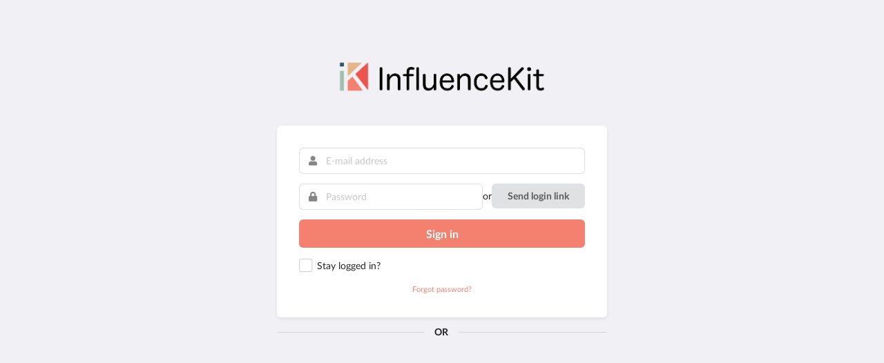

--- FILE ---
content_type: text/css; charset=utf-8
request_url: https://assets.influencekit.com/assets/application-624cd7bc1ebb338452fe7cd333a955e48a1ee7c4418390412b9206c08d79f853.css
body_size: 9932
content:
@import url("https://fonts.googleapis.com/css?family=DM+Sans:400,500,600,700");@import url("https://fonts.googleapis.com/css2?family=Inter:wght@100;200;300;400;500;600;700;800;900&display=swap");@-webkit-keyframes passing-through{0%{opacity:0;-webkit-transform:translateY(40px);-moz-transform:translateY(40px);-ms-transform:translateY(40px);-o-transform:translateY(40px);transform:translateY(40px)}30%,70%{opacity:1;-webkit-transform:translateY(0px);-moz-transform:translateY(0px);-ms-transform:translateY(0px);-o-transform:translateY(0px);transform:translateY(0px)}100%{opacity:0;-webkit-transform:translateY(-40px);-moz-transform:translateY(-40px);-ms-transform:translateY(-40px);-o-transform:translateY(-40px);transform:translateY(-40px)}}@-moz-keyframes passing-through{0%{opacity:0;-webkit-transform:translateY(40px);-moz-transform:translateY(40px);-ms-transform:translateY(40px);-o-transform:translateY(40px);transform:translateY(40px)}30%,70%{opacity:1;-webkit-transform:translateY(0px);-moz-transform:translateY(0px);-ms-transform:translateY(0px);-o-transform:translateY(0px);transform:translateY(0px)}100%{opacity:0;-webkit-transform:translateY(-40px);-moz-transform:translateY(-40px);-ms-transform:translateY(-40px);-o-transform:translateY(-40px);transform:translateY(-40px)}}@keyframes passing-through{0%{opacity:0;-webkit-transform:translateY(40px);-moz-transform:translateY(40px);-ms-transform:translateY(40px);-o-transform:translateY(40px);transform:translateY(40px)}30%,70%{opacity:1;-webkit-transform:translateY(0px);-moz-transform:translateY(0px);-ms-transform:translateY(0px);-o-transform:translateY(0px);transform:translateY(0px)}100%{opacity:0;-webkit-transform:translateY(-40px);-moz-transform:translateY(-40px);-ms-transform:translateY(-40px);-o-transform:translateY(-40px);transform:translateY(-40px)}}@-webkit-keyframes slide-in{0%{opacity:0;-webkit-transform:translateY(40px);-moz-transform:translateY(40px);-ms-transform:translateY(40px);-o-transform:translateY(40px);transform:translateY(40px)}30%{opacity:1;-webkit-transform:translateY(0px);-moz-transform:translateY(0px);-ms-transform:translateY(0px);-o-transform:translateY(0px);transform:translateY(0px)}}@-moz-keyframes slide-in{0%{opacity:0;-webkit-transform:translateY(40px);-moz-transform:translateY(40px);-ms-transform:translateY(40px);-o-transform:translateY(40px);transform:translateY(40px)}30%{opacity:1;-webkit-transform:translateY(0px);-moz-transform:translateY(0px);-ms-transform:translateY(0px);-o-transform:translateY(0px);transform:translateY(0px)}}@keyframes slide-in{0%{opacity:0;-webkit-transform:translateY(40px);-moz-transform:translateY(40px);-ms-transform:translateY(40px);-o-transform:translateY(40px);transform:translateY(40px)}30%{opacity:1;-webkit-transform:translateY(0px);-moz-transform:translateY(0px);-ms-transform:translateY(0px);-o-transform:translateY(0px);transform:translateY(0px)}}@-webkit-keyframes pulse{0%{-webkit-transform:scale(1);-moz-transform:scale(1);-ms-transform:scale(1);-o-transform:scale(1);transform:scale(1)}10%{-webkit-transform:scale(1.1);-moz-transform:scale(1.1);-ms-transform:scale(1.1);-o-transform:scale(1.1);transform:scale(1.1)}20%{-webkit-transform:scale(1);-moz-transform:scale(1);-ms-transform:scale(1);-o-transform:scale(1);transform:scale(1)}}@-moz-keyframes pulse{0%{-webkit-transform:scale(1);-moz-transform:scale(1);-ms-transform:scale(1);-o-transform:scale(1);transform:scale(1)}10%{-webkit-transform:scale(1.1);-moz-transform:scale(1.1);-ms-transform:scale(1.1);-o-transform:scale(1.1);transform:scale(1.1)}20%{-webkit-transform:scale(1);-moz-transform:scale(1);-ms-transform:scale(1);-o-transform:scale(1);transform:scale(1)}}@keyframes pulse{0%{-webkit-transform:scale(1);-moz-transform:scale(1);-ms-transform:scale(1);-o-transform:scale(1);transform:scale(1)}10%{-webkit-transform:scale(1.1);-moz-transform:scale(1.1);-ms-transform:scale(1.1);-o-transform:scale(1.1);transform:scale(1.1)}20%{-webkit-transform:scale(1);-moz-transform:scale(1);-ms-transform:scale(1);-o-transform:scale(1);transform:scale(1)}}.dropzone,.dropzone *{box-sizing:border-box}.dropzone{min-height:150px;border:2px solid rgba(0,0,0,0.3);background:white;padding:20px 20px}.dropzone.dz-clickable{cursor:pointer}.dropzone.dz-clickable *{cursor:default}.dropzone.dz-clickable .dz-message,.dropzone.dz-clickable .dz-message *{cursor:pointer}.dropzone.dz-started .dz-message{display:none}.dropzone.dz-drag-hover{border-style:solid}.dropzone.dz-drag-hover .dz-message{opacity:0.5}.dropzone .dz-message{text-align:center;margin:2em 0}.dropzone .dz-message .dz-button{background:none;color:inherit;border:none;padding:0;font:inherit;cursor:pointer;outline:inherit}.dropzone .dz-preview{position:relative;display:inline-block;vertical-align:top;margin:16px;min-height:100px}.dropzone .dz-preview:hover{z-index:1000}.dropzone .dz-preview:hover .dz-details{opacity:1}.dropzone .dz-preview.dz-file-preview .dz-image{border-radius:20px;background:#999;background:linear-gradient(to bottom, #eee, #ddd)}.dropzone .dz-preview.dz-file-preview .dz-details{opacity:1}.dropzone .dz-preview.dz-image-preview{background:white}.dropzone .dz-preview.dz-image-preview .dz-details{-webkit-transition:opacity 0.2s linear;-moz-transition:opacity 0.2s linear;-ms-transition:opacity 0.2s linear;-o-transition:opacity 0.2s linear;transition:opacity 0.2s linear}.dropzone .dz-preview .dz-remove{font-size:14px;text-align:center;display:block;cursor:pointer;border:none}.dropzone .dz-preview .dz-remove:hover{text-decoration:underline}.dropzone .dz-preview:hover .dz-details{opacity:1}.dropzone .dz-preview .dz-details{z-index:20;position:absolute;top:0;left:0;opacity:0;font-size:13px;min-width:100%;max-width:100%;padding:2em 1em;text-align:center;color:rgba(0,0,0,0.9);line-height:150%}.dropzone .dz-preview .dz-details .dz-size{margin-bottom:1em;font-size:16px}.dropzone .dz-preview .dz-details .dz-filename{white-space:nowrap}.dropzone .dz-preview .dz-details .dz-filename:hover span{border:1px solid rgba(200,200,200,0.8);background-color:rgba(255,255,255,0.8)}.dropzone .dz-preview .dz-details .dz-filename:not(:hover){overflow:hidden;text-overflow:ellipsis}.dropzone .dz-preview .dz-details .dz-filename:not(:hover) span{border:1px solid transparent}.dropzone .dz-preview .dz-details .dz-filename span,.dropzone .dz-preview .dz-details .dz-size span{background-color:rgba(255,255,255,0.4);padding:0 0.4em;border-radius:3px}.dropzone .dz-preview:hover .dz-image img{-webkit-transform:scale(1.05, 1.05);-moz-transform:scale(1.05, 1.05);-ms-transform:scale(1.05, 1.05);-o-transform:scale(1.05, 1.05);transform:scale(1.05, 1.05);-webkit-filter:blur(8px);filter:blur(8px)}.dropzone .dz-preview .dz-image{border-radius:20px;overflow:hidden;width:120px;height:120px;position:relative;display:block;z-index:10}.dropzone .dz-preview .dz-image img{display:block}.dropzone .dz-preview.dz-success .dz-success-mark{-webkit-animation:passing-through 3s cubic-bezier(0.77, 0, 0.175, 1);-moz-animation:passing-through 3s cubic-bezier(0.77, 0, 0.175, 1);-ms-animation:passing-through 3s cubic-bezier(0.77, 0, 0.175, 1);-o-animation:passing-through 3s cubic-bezier(0.77, 0, 0.175, 1);animation:passing-through 3s cubic-bezier(0.77, 0, 0.175, 1)}.dropzone .dz-preview.dz-error .dz-error-mark{opacity:1;-webkit-animation:slide-in 3s cubic-bezier(0.77, 0, 0.175, 1);-moz-animation:slide-in 3s cubic-bezier(0.77, 0, 0.175, 1);-ms-animation:slide-in 3s cubic-bezier(0.77, 0, 0.175, 1);-o-animation:slide-in 3s cubic-bezier(0.77, 0, 0.175, 1);animation:slide-in 3s cubic-bezier(0.77, 0, 0.175, 1)}.dropzone .dz-preview .dz-success-mark,.dropzone .dz-preview .dz-error-mark{pointer-events:none;opacity:0;z-index:500;position:absolute;display:block;top:50%;left:50%;margin-left:-27px;margin-top:-27px}.dropzone .dz-preview .dz-success-mark svg,.dropzone .dz-preview .dz-error-mark svg{display:block;width:54px;height:54px}.dropzone .dz-preview.dz-processing .dz-progress{opacity:1;-webkit-transition:all 0.2s linear;-moz-transition:all 0.2s linear;-ms-transition:all 0.2s linear;-o-transition:all 0.2s linear;transition:all 0.2s linear}.dropzone .dz-preview.dz-complete .dz-progress{opacity:0;-webkit-transition:opacity 0.4s ease-in;-moz-transition:opacity 0.4s ease-in;-ms-transition:opacity 0.4s ease-in;-o-transition:opacity 0.4s ease-in;transition:opacity 0.4s ease-in}.dropzone .dz-preview:not(.dz-processing) .dz-progress{-webkit-animation:pulse 6s ease infinite;-moz-animation:pulse 6s ease infinite;-ms-animation:pulse 6s ease infinite;-o-animation:pulse 6s ease infinite;animation:pulse 6s ease infinite}.dropzone .dz-preview .dz-progress{opacity:1;z-index:1000;pointer-events:none;position:absolute;height:16px;left:50%;top:50%;margin-top:-8px;width:80px;margin-left:-40px;background:rgba(255,255,255,0.9);-webkit-transform:scale(1);border-radius:8px;overflow:hidden}.dropzone .dz-preview .dz-progress .dz-upload{background:#333;background:linear-gradient(to bottom, #666, #444);position:absolute;top:0;left:0;bottom:0;width:0;-webkit-transition:width 300ms ease-in-out;-moz-transition:width 300ms ease-in-out;-ms-transition:width 300ms ease-in-out;-o-transition:width 300ms ease-in-out;transition:width 300ms ease-in-out}.dropzone .dz-preview.dz-error .dz-error-message{display:block}.dropzone .dz-preview.dz-error:hover .dz-error-message{opacity:1;pointer-events:auto}.dropzone .dz-preview .dz-error-message{pointer-events:none;z-index:1000;position:absolute;display:block;display:none;opacity:0;-webkit-transition:opacity 0.3s ease;-moz-transition:opacity 0.3s ease;-ms-transition:opacity 0.3s ease;-o-transition:opacity 0.3s ease;transition:opacity 0.3s ease;border-radius:8px;font-size:13px;top:130px;left:-10px;width:140px;background:#be2626;background:linear-gradient(to bottom, #be2626, #a92222);padding:0.5em 1.2em;color:white}.dropzone .dz-preview .dz-error-message:after{content:'';position:absolute;top:-6px;left:64px;width:0;height:0;border-left:6px solid transparent;border-right:6px solid transparent;border-bottom:6px solid #be2626}/*!
 * jQuery UI Draggable 1.13.0
 * http://jqueryui.com
 *
 * Copyright jQuery Foundation and other contributors
 * Released under the MIT license.
 * http://jquery.org/license
 */.ui-draggable-handle{-ms-touch-action:none;touch-action:none}.ui-timepicker-wrapper{overflow-y:auto;height:150px;width:6.5em;background:#fff;border:1px solid #ddd;-webkit-box-shadow:0 5px 10px rgba(0,0,0,0.2);-moz-box-shadow:0 5px 10px rgba(0,0,0,0.2);box-shadow:0 5px 10px rgba(0,0,0,0.2);outline:none;z-index:10001;margin:0}.ui-timepicker-wrapper.ui-timepicker-with-duration{width:13em}.ui-timepicker-wrapper.ui-timepicker-with-duration.ui-timepicker-step-30,.ui-timepicker-wrapper.ui-timepicker-with-duration.ui-timepicker-step-60{width:11em}.ui-timepicker-list{margin:0;padding:0;list-style:none}.ui-timepicker-duration{margin-left:5px;color:#888}.ui-timepicker-list:hover .ui-timepicker-duration{color:#888}.ui-timepicker-list li{padding:3px 0 3px 5px;cursor:pointer;white-space:nowrap;color:#000;list-style:none;margin:0}.ui-timepicker-list:hover .ui-timepicker-selected{background:#fff;color:#000}li.ui-timepicker-selected,.ui-timepicker-list li:hover,.ui-timepicker-list .ui-timepicker-selected:hover{background:#1980EC;color:#fff}li.ui-timepicker-selected .ui-timepicker-duration,.ui-timepicker-list li:hover .ui-timepicker-duration{color:#ccc}.ui-timepicker-list li.ui-timepicker-disabled,.ui-timepicker-list li.ui-timepicker-disabled:hover,.ui-timepicker-list li.ui-timepicker-selected.ui-timepicker-disabled{color:#888;cursor:default}.ui-timepicker-list li.ui-timepicker-disabled:hover,.ui-timepicker-list li.ui-timepicker-selected.ui-timepicker-disabled{background:#f2f2f2}@font-face{font-family:"influencekit";src:url(https://assets.influencekit.com/assets/influencekit-2bf3785770287d9fafe0c9894377044f0b5ee6c6f577fce48d59160b46227f2c.ttf?xg65r2) format("truetype"),url(https://assets.influencekit.com/assets/influencekit-8c97f924a9e063df358a122c59a313713dfafba20b42c632385bf8c21becb9af.woff?xg65r2) format("woff"),url(https://assets.influencekit.com/assets/influencekit-01373dd74b81bb6039223722a8a29b59d856e57b83483b07dedb0514e6ba3b04.svg?xg65r2#influencekit) format("svg");font-weight:normal;font-style:normal}i.icon.envelope-coin,i.icon.influencekit-logo,i.icon.instagram-stories,i.icon.instagram_stories,i.icon.instagram_tv,i.icon.instagram-tv,i.icon.cloud-slash,i.icon.bitly,i.icon.google-analytics,i.icon.aweber,i.icon.convertkit,i.icon.constant_contact,i.icon.constantcontact,i.icon.campaignmonitor,i.icon.createsend,i.icon.drip,i.icon.expertsender,i.icon.klaviyo,i.icon.seo-trophy,i.icon.activecampaign,i.icon.madmimi,i.icon.mailerlite,i.icon.home.alternate,i.icon.one_signal,i.icon.omny_studio,i.icon.sendfox,i.icon.tik_tok,i.icon.tik_tok_business,i.icon.threads,i.icon.transistor,i.icon.you-tube{font-family:"influencekit" !important;speak:none;font-style:normal;font-weight:normal;font-variant:normal;text-transform:none;-webkit-font-smoothing:antialiased;-moz-osx-font-smoothing:grayscale}i.icon.home.alternate:before{content:"\e90a"}i.icon.madmimi:before{content:"\e909"}i.icon.mailerlite:before{content:"\e91e"}i.icon.activecampaign:before{content:"\e908"}i.icon.seo-trophy:before{content:"\e907"}i.icon.createsend:before{content:"\e918"}i.icon.expertsender:before{content:"\e91c"}i.icon.campaignmonitor:before{content:"\e918"}i.icon.convertkit:before{content:"\e906"}i.icon.constant_contact:before,i.icon.constantcontact:before{content:"\e917"}i.icon.klaviyo:before{content:"\e90f"}i.icon.aweber:before{content:"\e905"}i.icon.drip:before{content:"\e91d"}i.icon.google-analytics:before{content:"\e904"}i.icon.bitly:before{content:"\e903"}i.icon.omny_studio:before{content:"\e919"}i.icon.one_signal:before{content:"\e90b"}i.icon.cloud-slash:before,i.icon.cloud-slash.circle:before{content:"\e901"}i.icon.influencekit-logo:before{content:"\e900"}i.icon.instagram-stories:before,i.icon.instagram_stories:before{content:"\e90e"}i.icon.instagram-tv:before,i.icon.instagram_tv:before{content:"\e916"}i.icon.envelope-coin:before{content:"\e90c"}i.icon.sendfox:before{content:"\e90d"}i.icon.tik_tok:before,i.icon.tik_tok_business:before{content:"\e914"}i.icon.transistor:before{content:"\e91a"}i.icon.you-tube:before{content:"\e915" !important}i.icon.threads:before{content:"\e91f"}table.contacts td{vertical-align:top;padding:5px 0 10px 3px;border-bottom:1px solid #cccccc}table.contacts td table td{border:none !important}table.contacts td .external_link{visibility:hidden;padding:0 7px 0 7px}table.contacts td.controls{padding-right:3px}table.contacts td.controls a{visibility:hidden}table.contacts tr:hover td{background-color:#efefef}table.contacts tr:hover td .external_link{visibility:visible}table.contacts tr:hover td.controls a{visibility:visible}table.contacts tr.email_form td{border-bottom:2px solid black;background-color:#efefef}table.contacts tr.email_form td input#email_recipients{width:50%}table.contacts tr.email_form td input#email_subject{width:90%}table.contacts tr.contacted-today td{background-color:rgba(255,98,98,0.5)}table.contacts tr.contacted-1-week td{background-color:rgba(255,169,158,0.5)}table.contacts tr.contacted-1-month td{background-color:rgba(255,240,240,0.5)}table.contacts tr.updated td.last{vertical-align:middle;background-repeat:no-repeat;background-position:bottom;width:44px}table.contacts .date{font-size:11px}.contacts-color-legend{float:right}.contacts-color-legend .contacted-1-week,.contacts-color-legend .contacted-1-month,.contacts-color-legend .contacted-today{height:1em;width:50px;float:left;margin-right:1px;text-align:center;padding-top:3px;padding-bottom:5px}.contacts-color-legend .contacted-1-week{background-color:rgba(255,169,158,0.5)}.contacts-color-legend .contacted-1-month{background-color:rgba(255,240,240,0.5)}.contacts-color-legend .contacted-today{background-color:rgba(255,98,98,0.5)}.margin-top-zero{margin-top:0 !important}.margin-x-zero{margin-left:0 !important;margin-right:0 !important}.margin-y-zero{margin-top:0 !important;margin-bottom:0 !important}.margin-xy-zero{margin:0 !important}.margin-top-teensie{margin-top:2px !important}.margin-x-teensie{margin-left:2px !important;margin-right:2px !important}.margin-y-teensie{margin-top:2px !important;margin-bottom:2px !important}.margin-xy-teensie{margin:2px !important}.margin-top-mini{margin-top:4px !important}.margin-x-mini{margin-left:4px !important;margin-right:4px !important}.margin-y-mini{margin-top:4px !important;margin-bottom:4px !important}.margin-xy-mini{margin:4px !important}.margin-top-tiny{margin-top:8px !important}.margin-x-tiny{margin-left:8px !important;margin-right:8px !important}.margin-y-tiny{margin-top:8px !important;margin-bottom:8px !important}.margin-xy-tiny{margin:8px !important}.margin-top-small{margin-top:16px !important}.margin-x-small{margin-left:16px !important;margin-right:16px !important}.margin-y-small{margin-top:16px !important;margin-bottom:16px !important}.margin-xy-small{margin:16px !important}.margin-top-medium{margin-top:32px !important}.margin-x-medium{margin-left:32px !important;margin-right:32px !important}.margin-y-medium{margin-top:32px !important;margin-bottom:32px !important}.margin-xy-medium{margin:32px !important}.margin-top-large{margin-top:48px !important}.margin-x-large{margin-left:48px !important;margin-right:48px !important}.margin-y-large{margin-top:48px !important;margin-bottom:48px !important}.margin-xy-large{margin:48px !important}.margin-top-huge{margin-top:72px !important}.margin-x-huge{margin-left:72px !important;margin-right:72px !important}.margin-y-huge{margin-top:72px !important;margin-bottom:72px !important}.margin-xy-huge{margin:72px !important}.margin-top-giant{margin-top:104px !important}.margin-x-giant{margin-left:104px !important;margin-right:104px !important}.margin-y-giant{margin-top:104px !important;margin-bottom:104px !important}.margin-xy-giant{margin:104px !important}.margin-top-neg-one{margin-top:-14.4px !important}.margin-x-neg-one{margin-left:-14.4px !important;margin-right:-14.4px !important}.margin-y-neg-one{margin-top:-14.4px !important;margin-bottom:-14.4px !important}.margin-xy-neg-one{margin:-14.4px !important}.margin-top-neg-two{margin-top:-32px !important}.margin-x-neg-two{margin-left:-32px !important;margin-right:-32px !important}.margin-y-neg-two{margin-top:-32px !important;margin-bottom:-32px !important}.margin-xy-neg-two{margin:-32px !important}.margin-top-neg-tiny{margin-top:-8px !important}.margin-x-neg-tiny{margin-left:-8px !important;margin-right:-8px !important}.margin-y-neg-tiny{margin-top:-8px !important;margin-bottom:-8px !important}.margin-xy-neg-tiny{margin:-8px !important}.margin-right-zero{margin-right:0 !important}.margin-x-zero{margin-left:0 !important;margin-right:0 !important}.margin-y-zero{margin-top:0 !important;margin-bottom:0 !important}.margin-xy-zero{margin:0 !important}.margin-right-teensie{margin-right:2px !important}.margin-x-teensie{margin-left:2px !important;margin-right:2px !important}.margin-y-teensie{margin-top:2px !important;margin-bottom:2px !important}.margin-xy-teensie{margin:2px !important}.margin-right-mini{margin-right:4px !important}.margin-x-mini{margin-left:4px !important;margin-right:4px !important}.margin-y-mini{margin-top:4px !important;margin-bottom:4px !important}.margin-xy-mini{margin:4px !important}.margin-right-tiny{margin-right:8px !important}.margin-x-tiny{margin-left:8px !important;margin-right:8px !important}.margin-y-tiny{margin-top:8px !important;margin-bottom:8px !important}.margin-xy-tiny{margin:8px !important}.margin-right-small{margin-right:16px !important}.margin-x-small{margin-left:16px !important;margin-right:16px !important}.margin-y-small{margin-top:16px !important;margin-bottom:16px !important}.margin-xy-small{margin:16px !important}.margin-right-medium{margin-right:32px !important}.margin-x-medium{margin-left:32px !important;margin-right:32px !important}.margin-y-medium{margin-top:32px !important;margin-bottom:32px !important}.margin-xy-medium{margin:32px !important}.margin-right-large{margin-right:48px !important}.margin-x-large{margin-left:48px !important;margin-right:48px !important}.margin-y-large{margin-top:48px !important;margin-bottom:48px !important}.margin-xy-large{margin:48px !important}.margin-right-huge{margin-right:72px !important}.margin-x-huge{margin-left:72px !important;margin-right:72px !important}.margin-y-huge{margin-top:72px !important;margin-bottom:72px !important}.margin-xy-huge{margin:72px !important}.margin-right-giant{margin-right:104px !important}.margin-x-giant{margin-left:104px !important;margin-right:104px !important}.margin-y-giant{margin-top:104px !important;margin-bottom:104px !important}.margin-xy-giant{margin:104px !important}.margin-right-neg-one{margin-right:-14.4px !important}.margin-x-neg-one{margin-left:-14.4px !important;margin-right:-14.4px !important}.margin-y-neg-one{margin-top:-14.4px !important;margin-bottom:-14.4px !important}.margin-xy-neg-one{margin:-14.4px !important}.margin-right-neg-two{margin-right:-32px !important}.margin-x-neg-two{margin-left:-32px !important;margin-right:-32px !important}.margin-y-neg-two{margin-top:-32px !important;margin-bottom:-32px !important}.margin-xy-neg-two{margin:-32px !important}.margin-right-neg-tiny{margin-right:-8px !important}.margin-x-neg-tiny{margin-left:-8px !important;margin-right:-8px !important}.margin-y-neg-tiny{margin-top:-8px !important;margin-bottom:-8px !important}.margin-xy-neg-tiny{margin:-8px !important}.margin-bottom-zero{margin-bottom:0 !important}.margin-x-zero{margin-left:0 !important;margin-right:0 !important}.margin-y-zero{margin-top:0 !important;margin-bottom:0 !important}.margin-xy-zero{margin:0 !important}.margin-bottom-teensie{margin-bottom:2px !important}.margin-x-teensie{margin-left:2px !important;margin-right:2px !important}.margin-y-teensie{margin-top:2px !important;margin-bottom:2px !important}.margin-xy-teensie{margin:2px !important}.margin-bottom-mini{margin-bottom:4px !important}.margin-x-mini{margin-left:4px !important;margin-right:4px !important}.margin-y-mini{margin-top:4px !important;margin-bottom:4px !important}.margin-xy-mini{margin:4px !important}.margin-bottom-tiny{margin-bottom:8px !important}.margin-x-tiny{margin-left:8px !important;margin-right:8px !important}.margin-y-tiny{margin-top:8px !important;margin-bottom:8px !important}.margin-xy-tiny{margin:8px !important}.margin-bottom-small{margin-bottom:16px !important}.margin-x-small{margin-left:16px !important;margin-right:16px !important}.margin-y-small{margin-top:16px !important;margin-bottom:16px !important}.margin-xy-small{margin:16px !important}.margin-bottom-medium{margin-bottom:32px !important}.margin-x-medium{margin-left:32px !important;margin-right:32px !important}.margin-y-medium{margin-top:32px !important;margin-bottom:32px !important}.margin-xy-medium{margin:32px !important}.margin-bottom-large{margin-bottom:48px !important}.margin-x-large{margin-left:48px !important;margin-right:48px !important}.margin-y-large{margin-top:48px !important;margin-bottom:48px !important}.margin-xy-large{margin:48px !important}.margin-bottom-huge{margin-bottom:72px !important}.margin-x-huge{margin-left:72px !important;margin-right:72px !important}.margin-y-huge{margin-top:72px !important;margin-bottom:72px !important}.margin-xy-huge{margin:72px !important}.margin-bottom-giant{margin-bottom:104px !important}.margin-x-giant{margin-left:104px !important;margin-right:104px !important}.margin-y-giant{margin-top:104px !important;margin-bottom:104px !important}.margin-xy-giant{margin:104px !important}.margin-bottom-neg-one{margin-bottom:-14.4px !important}.margin-x-neg-one{margin-left:-14.4px !important;margin-right:-14.4px !important}.margin-y-neg-one{margin-top:-14.4px !important;margin-bottom:-14.4px !important}.margin-xy-neg-one{margin:-14.4px !important}.margin-bottom-neg-two{margin-bottom:-32px !important}.margin-x-neg-two{margin-left:-32px !important;margin-right:-32px !important}.margin-y-neg-two{margin-top:-32px !important;margin-bottom:-32px !important}.margin-xy-neg-two{margin:-32px !important}.margin-bottom-neg-tiny{margin-bottom:-8px !important}.margin-x-neg-tiny{margin-left:-8px !important;margin-right:-8px !important}.margin-y-neg-tiny{margin-top:-8px !important;margin-bottom:-8px !important}.margin-xy-neg-tiny{margin:-8px !important}.margin-left-zero{margin-left:0 !important}.margin-x-zero{margin-left:0 !important;margin-right:0 !important}.margin-y-zero{margin-top:0 !important;margin-bottom:0 !important}.margin-xy-zero{margin:0 !important}.margin-left-teensie{margin-left:2px !important}.margin-x-teensie{margin-left:2px !important;margin-right:2px !important}.margin-y-teensie{margin-top:2px !important;margin-bottom:2px !important}.margin-xy-teensie{margin:2px !important}.margin-left-mini{margin-left:4px !important}.margin-x-mini{margin-left:4px !important;margin-right:4px !important}.margin-y-mini{margin-top:4px !important;margin-bottom:4px !important}.margin-xy-mini{margin:4px !important}.margin-left-tiny{margin-left:8px !important}.margin-x-tiny{margin-left:8px !important;margin-right:8px !important}.margin-y-tiny{margin-top:8px !important;margin-bottom:8px !important}.margin-xy-tiny{margin:8px !important}.margin-left-small{margin-left:16px !important}.margin-x-small{margin-left:16px !important;margin-right:16px !important}.margin-y-small{margin-top:16px !important;margin-bottom:16px !important}.margin-xy-small{margin:16px !important}.margin-left-medium{margin-left:32px !important}.margin-x-medium{margin-left:32px !important;margin-right:32px !important}.margin-y-medium{margin-top:32px !important;margin-bottom:32px !important}.margin-xy-medium{margin:32px !important}.margin-left-large{margin-left:48px !important}.margin-x-large{margin-left:48px !important;margin-right:48px !important}.margin-y-large{margin-top:48px !important;margin-bottom:48px !important}.margin-xy-large{margin:48px !important}.margin-left-huge{margin-left:72px !important}.margin-x-huge{margin-left:72px !important;margin-right:72px !important}.margin-y-huge{margin-top:72px !important;margin-bottom:72px !important}.margin-xy-huge{margin:72px !important}.margin-left-giant{margin-left:104px !important}.margin-x-giant{margin-left:104px !important;margin-right:104px !important}.margin-y-giant{margin-top:104px !important;margin-bottom:104px !important}.margin-xy-giant{margin:104px !important}.margin-left-neg-one{margin-left:-14.4px !important}.margin-x-neg-one{margin-left:-14.4px !important;margin-right:-14.4px !important}.margin-y-neg-one{margin-top:-14.4px !important;margin-bottom:-14.4px !important}.margin-xy-neg-one{margin:-14.4px !important}.margin-left-neg-two{margin-left:-32px !important}.margin-x-neg-two{margin-left:-32px !important;margin-right:-32px !important}.margin-y-neg-two{margin-top:-32px !important;margin-bottom:-32px !important}.margin-xy-neg-two{margin:-32px !important}.margin-left-neg-tiny{margin-left:-8px !important}.margin-x-neg-tiny{margin-left:-8px !important;margin-right:-8px !important}.margin-y-neg-tiny{margin-top:-8px !important;margin-bottom:-8px !important}.margin-xy-neg-tiny{margin:-8px !important}.padding-top-zero{padding-top:0 !important}.padding-x-zero{padding-left:0 !important;padding-right:0 !important}.padding-y-zero{padding-top:0 !important;padding-bottom:0 !important}.padding-xy-zero{padding:0 !important}.padding-top-teensie{padding-top:2px !important}.padding-x-teensie{padding-left:2px !important;padding-right:2px !important}.padding-y-teensie{padding-top:2px !important;padding-bottom:2px !important}.padding-xy-teensie{padding:2px !important}.padding-top-mini{padding-top:4px !important}.padding-x-mini{padding-left:4px !important;padding-right:4px !important}.padding-y-mini{padding-top:4px !important;padding-bottom:4px !important}.padding-xy-mini{padding:4px !important}.padding-top-tiny{padding-top:8px !important}.padding-x-tiny{padding-left:8px !important;padding-right:8px !important}.padding-y-tiny{padding-top:8px !important;padding-bottom:8px !important}.padding-xy-tiny{padding:8px !important}.padding-top-small{padding-top:16px !important}.padding-x-small{padding-left:16px !important;padding-right:16px !important}.padding-y-small{padding-top:16px !important;padding-bottom:16px !important}.padding-xy-small{padding:16px !important}.padding-top-medium{padding-top:32px !important}.padding-x-medium{padding-left:32px !important;padding-right:32px !important}.padding-y-medium{padding-top:32px !important;padding-bottom:32px !important}.padding-xy-medium{padding:32px !important}.padding-top-large{padding-top:48px !important}.padding-x-large{padding-left:48px !important;padding-right:48px !important}.padding-y-large{padding-top:48px !important;padding-bottom:48px !important}.padding-xy-large{padding:48px !important}.padding-top-huge{padding-top:72px !important}.padding-x-huge{padding-left:72px !important;padding-right:72px !important}.padding-y-huge{padding-top:72px !important;padding-bottom:72px !important}.padding-xy-huge{padding:72px !important}.padding-top-giant{padding-top:104px !important}.padding-x-giant{padding-left:104px !important;padding-right:104px !important}.padding-y-giant{padding-top:104px !important;padding-bottom:104px !important}.padding-xy-giant{padding:104px !important}.padding-top-neg-one{padding-top:-14.4px !important}.padding-x-neg-one{padding-left:-14.4px !important;padding-right:-14.4px !important}.padding-y-neg-one{padding-top:-14.4px !important;padding-bottom:-14.4px !important}.padding-xy-neg-one{padding:-14.4px !important}.padding-top-neg-two{padding-top:-32px !important}.padding-x-neg-two{padding-left:-32px !important;padding-right:-32px !important}.padding-y-neg-two{padding-top:-32px !important;padding-bottom:-32px !important}.padding-xy-neg-two{padding:-32px !important}.padding-top-neg-tiny{padding-top:-8px !important}.padding-x-neg-tiny{padding-left:-8px !important;padding-right:-8px !important}.padding-y-neg-tiny{padding-top:-8px !important;padding-bottom:-8px !important}.padding-xy-neg-tiny{padding:-8px !important}.padding-right-zero{padding-right:0 !important}.padding-x-zero{padding-left:0 !important;padding-right:0 !important}.padding-y-zero{padding-top:0 !important;padding-bottom:0 !important}.padding-xy-zero{padding:0 !important}.padding-right-teensie{padding-right:2px !important}.padding-x-teensie{padding-left:2px !important;padding-right:2px !important}.padding-y-teensie{padding-top:2px !important;padding-bottom:2px !important}.padding-xy-teensie{padding:2px !important}.padding-right-mini{padding-right:4px !important}.padding-x-mini{padding-left:4px !important;padding-right:4px !important}.padding-y-mini{padding-top:4px !important;padding-bottom:4px !important}.padding-xy-mini{padding:4px !important}.padding-right-tiny{padding-right:8px !important}.padding-x-tiny{padding-left:8px !important;padding-right:8px !important}.padding-y-tiny{padding-top:8px !important;padding-bottom:8px !important}.padding-xy-tiny{padding:8px !important}.padding-right-small{padding-right:16px !important}.padding-x-small{padding-left:16px !important;padding-right:16px !important}.padding-y-small{padding-top:16px !important;padding-bottom:16px !important}.padding-xy-small{padding:16px !important}.padding-right-medium{padding-right:32px !important}.padding-x-medium{padding-left:32px !important;padding-right:32px !important}.padding-y-medium{padding-top:32px !important;padding-bottom:32px !important}.padding-xy-medium{padding:32px !important}.padding-right-large{padding-right:48px !important}.padding-x-large{padding-left:48px !important;padding-right:48px !important}.padding-y-large{padding-top:48px !important;padding-bottom:48px !important}.padding-xy-large{padding:48px !important}.padding-right-huge{padding-right:72px !important}.padding-x-huge{padding-left:72px !important;padding-right:72px !important}.padding-y-huge{padding-top:72px !important;padding-bottom:72px !important}.padding-xy-huge{padding:72px !important}.padding-right-giant{padding-right:104px !important}.padding-x-giant{padding-left:104px !important;padding-right:104px !important}.padding-y-giant{padding-top:104px !important;padding-bottom:104px !important}.padding-xy-giant{padding:104px !important}.padding-right-neg-one{padding-right:-14.4px !important}.padding-x-neg-one{padding-left:-14.4px !important;padding-right:-14.4px !important}.padding-y-neg-one{padding-top:-14.4px !important;padding-bottom:-14.4px !important}.padding-xy-neg-one{padding:-14.4px !important}.padding-right-neg-two{padding-right:-32px !important}.padding-x-neg-two{padding-left:-32px !important;padding-right:-32px !important}.padding-y-neg-two{padding-top:-32px !important;padding-bottom:-32px !important}.padding-xy-neg-two{padding:-32px !important}.padding-right-neg-tiny{padding-right:-8px !important}.padding-x-neg-tiny{padding-left:-8px !important;padding-right:-8px !important}.padding-y-neg-tiny{padding-top:-8px !important;padding-bottom:-8px !important}.padding-xy-neg-tiny{padding:-8px !important}.padding-bottom-zero{padding-bottom:0 !important}.padding-x-zero{padding-left:0 !important;padding-right:0 !important}.padding-y-zero{padding-top:0 !important;padding-bottom:0 !important}.padding-xy-zero{padding:0 !important}.padding-bottom-teensie{padding-bottom:2px !important}.padding-x-teensie{padding-left:2px !important;padding-right:2px !important}.padding-y-teensie{padding-top:2px !important;padding-bottom:2px !important}.padding-xy-teensie{padding:2px !important}.padding-bottom-mini{padding-bottom:4px !important}.padding-x-mini{padding-left:4px !important;padding-right:4px !important}.padding-y-mini{padding-top:4px !important;padding-bottom:4px !important}.padding-xy-mini{padding:4px !important}.padding-bottom-tiny{padding-bottom:8px !important}.padding-x-tiny{padding-left:8px !important;padding-right:8px !important}.padding-y-tiny{padding-top:8px !important;padding-bottom:8px !important}.padding-xy-tiny{padding:8px !important}.padding-bottom-small{padding-bottom:16px !important}.padding-x-small{padding-left:16px !important;padding-right:16px !important}.padding-y-small{padding-top:16px !important;padding-bottom:16px !important}.padding-xy-small{padding:16px !important}.padding-bottom-medium{padding-bottom:32px !important}.padding-x-medium{padding-left:32px !important;padding-right:32px !important}.padding-y-medium{padding-top:32px !important;padding-bottom:32px !important}.padding-xy-medium{padding:32px !important}.padding-bottom-large{padding-bottom:48px !important}.padding-x-large{padding-left:48px !important;padding-right:48px !important}.padding-y-large{padding-top:48px !important;padding-bottom:48px !important}.padding-xy-large{padding:48px !important}.padding-bottom-huge{padding-bottom:72px !important}.padding-x-huge{padding-left:72px !important;padding-right:72px !important}.padding-y-huge{padding-top:72px !important;padding-bottom:72px !important}.padding-xy-huge{padding:72px !important}.padding-bottom-giant{padding-bottom:104px !important}.padding-x-giant{padding-left:104px !important;padding-right:104px !important}.padding-y-giant{padding-top:104px !important;padding-bottom:104px !important}.padding-xy-giant{padding:104px !important}.padding-bottom-neg-one{padding-bottom:-14.4px !important}.padding-x-neg-one{padding-left:-14.4px !important;padding-right:-14.4px !important}.padding-y-neg-one{padding-top:-14.4px !important;padding-bottom:-14.4px !important}.padding-xy-neg-one{padding:-14.4px !important}.padding-bottom-neg-two{padding-bottom:-32px !important}.padding-x-neg-two{padding-left:-32px !important;padding-right:-32px !important}.padding-y-neg-two{padding-top:-32px !important;padding-bottom:-32px !important}.padding-xy-neg-two{padding:-32px !important}.padding-bottom-neg-tiny{padding-bottom:-8px !important}.padding-x-neg-tiny{padding-left:-8px !important;padding-right:-8px !important}.padding-y-neg-tiny{padding-top:-8px !important;padding-bottom:-8px !important}.padding-xy-neg-tiny{padding:-8px !important}.padding-left-zero{padding-left:0 !important}.padding-x-zero{padding-left:0 !important;padding-right:0 !important}.padding-y-zero{padding-top:0 !important;padding-bottom:0 !important}.padding-xy-zero{padding:0 !important}.padding-left-teensie{padding-left:2px !important}.padding-x-teensie{padding-left:2px !important;padding-right:2px !important}.padding-y-teensie{padding-top:2px !important;padding-bottom:2px !important}.padding-xy-teensie{padding:2px !important}.padding-left-mini{padding-left:4px !important}.padding-x-mini{padding-left:4px !important;padding-right:4px !important}.padding-y-mini{padding-top:4px !important;padding-bottom:4px !important}.padding-xy-mini{padding:4px !important}.padding-left-tiny{padding-left:8px !important}.padding-x-tiny{padding-left:8px !important;padding-right:8px !important}.padding-y-tiny{padding-top:8px !important;padding-bottom:8px !important}.padding-xy-tiny{padding:8px !important}.padding-left-small{padding-left:16px !important}.padding-x-small{padding-left:16px !important;padding-right:16px !important}.padding-y-small{padding-top:16px !important;padding-bottom:16px !important}.padding-xy-small{padding:16px !important}.padding-left-medium{padding-left:32px !important}.padding-x-medium{padding-left:32px !important;padding-right:32px !important}.padding-y-medium{padding-top:32px !important;padding-bottom:32px !important}.padding-xy-medium{padding:32px !important}.padding-left-large{padding-left:48px !important}.padding-x-large{padding-left:48px !important;padding-right:48px !important}.padding-y-large{padding-top:48px !important;padding-bottom:48px !important}.padding-xy-large{padding:48px !important}.padding-left-huge{padding-left:72px !important}.padding-x-huge{padding-left:72px !important;padding-right:72px !important}.padding-y-huge{padding-top:72px !important;padding-bottom:72px !important}.padding-xy-huge{padding:72px !important}.padding-left-giant{padding-left:104px !important}.padding-x-giant{padding-left:104px !important;padding-right:104px !important}.padding-y-giant{padding-top:104px !important;padding-bottom:104px !important}.padding-xy-giant{padding:104px !important}.padding-left-neg-one{padding-left:-14.4px !important}.padding-x-neg-one{padding-left:-14.4px !important;padding-right:-14.4px !important}.padding-y-neg-one{padding-top:-14.4px !important;padding-bottom:-14.4px !important}.padding-xy-neg-one{padding:-14.4px !important}.padding-left-neg-two{padding-left:-32px !important}.padding-x-neg-two{padding-left:-32px !important;padding-right:-32px !important}.padding-y-neg-two{padding-top:-32px !important;padding-bottom:-32px !important}.padding-xy-neg-two{padding:-32px !important}.padding-left-neg-tiny{padding-left:-8px !important}.padding-x-neg-tiny{padding-left:-8px !important;padding-right:-8px !important}.padding-y-neg-tiny{padding-top:-8px !important;padding-bottom:-8px !important}.padding-xy-neg-tiny{padding:-8px !important}.flex-gap-zero{gap:0 !important}.flex-gap-teensie{gap:2px !important}.flex-gap-mini{gap:4px !important}.flex-gap-tiny{gap:8px !important}.flex-gap-small{gap:16px !important}.flex-gap-medium{gap:32px !important}.flex-gap-large{gap:48px !important}.flex-gap-huge{gap:72px !important}.flex-gap-giant{gap:104px !important}.flex-gap-neg-one{gap:-14.4px !important}.flex-gap-neg-two{gap:-32px !important}.flex-gap-neg-tiny{gap:-8px !important}.flex{display:flex !important}.inline-flex{display:inline-flex !important}.flex-grow-0{flex-grow:0 !important}.flex-shrink-0{flex-shrink:0 !important}.flex-grow-1{flex-grow:1 !important}.flex-shrink-1{flex-shrink:1 !important}.flex-baseline-align{align-items:baseline !important}.flex-centered{display:inline-flex;align-items:center;justify-content:center}.flex-justify-end{justify-content:end}.flex-justify-center{justify-content:center}.flex-justify-start{justify-content:start}.flex-inline{display:inline-flex}.flex-row{flex-direction:row}.flex-column{flex-direction:column}.space-between{justify-content:space-between}.space-evenly{justify-content:space-evenly}.items-center{align-items:center}.items-start{align-items:start}.items-end{align-items:end}.self-start{align-self:start}.self-end{align-self:end}.no-select{-webkit-user-select:none;-moz-user-select:none;-ms-user-select:none;user-select:none}.object-cover{object-fit:cover}.object-contain{object-fit:contain}.object-fill{object-fit:fill}.object-none{object-fit:none}.object-scale-down{object-fit:scale-down}.bell-ring{animation-name:jiggle1;animation-iteration-count:infinite;transform-origin:50% 10%;animation-duration:1s}@keyframes jiggle1{0%{transform:rotate(-15deg);animation-timing-function:ease-in}10%{transform:rotate(15deg);transform:scale(110%, 110%);animation-timing-function:ease-out}20%{transform:rotate(-10deg);animation-timing-function:ease-out}30%{scale:100%;transform:rotate(0deg);animation-timing-function:ease-out}100%{transform:rotate(0deg);animation-timing-function:ease-out}}body{overflow-x:initial !important}body.billing.upgrade{background:#fff}body.billing.upgrade #full{padding-left:0;padding-right:0}body.billing.upgrade #sideNav{border-right:1px solid #d8d8d8}body.billing.upgrade .breadcrumb{padding-left:1em;padding-right:1em}img{max-width:100%}.toasted.primary.success{background-color:#e5b586 !important}.toasted.primary.error{background-color:#eb554e !important}#menuButton{display:none}body .pusher{display:-webkit-box;display:-webkit-flex;display:-ms-flexbox;display:flex;-webkit-flex-direction:row;-ms-flex-direction:row;flex-direction:row;overflow:hidden;height:100vh}body .pusher>#sideNav{position:relative;z-index:22;-webkit-box-flex:0;-webkit-flex:0 0 auto;-ms-flex:0 0 auto;flex:0 0 auto;height:100% !important}body .pusher>#sideNav .toggle-button{display:none;position:absolute;top:3px;right:0px;z-index:10;color:rgba(0,0,0,0.12)}body .pusher>#sideNav .toggle-button:hover{color:rgba(0,0,0,0.52)}body .pusher>#sideNav:hover .toggle-button{display:block;cursor:pointer}body .pusher>#sideNav .menu:not(.expanded) .toggle-button .left{display:none}body .pusher>#sideNav .menu.expanded .toggle-button .right{display:none}body .pusher>#sideNav .menu.expanded .floating.circular.label{right:4em !important}body .pusher>#sideNav>.menu{width:auto;display:flex;position:relative;overflow-y:visible !important;padding-top:1em;box-shadow:none;border:none}@media (min-width: 730px){body .pusher>#sideNav>.menu.expanded{width:135px;max-width:135px}body .pusher>#sideNav>.menu.expanded .item{padding-top:0.5em;padding-bottom:0.75em}body .pusher>#sideNav>.menu.expanded .text{display:block !important;margin-top:0.25em;font-size:0.9em;color:rgba(0,0,0,0.6)}body .pusher>#sideNav>.menu.expanded .vue-avatar--wrapper{margin:0 auto}body .pusher>#sideNav>.menu.expanded .tooltip:after,body .pusher>#sideNav>.menu.expanded .tooltip:before{display:none !important}}body .pusher>#sideNav>.menu>.item .text{display:none}body .pusher>#sideNav>.menu>.item.calendars>.menu>.item .label.circular,body .pusher>#sideNav>.menu>.item.calendars>.menu>.item i.add{font-size:0.857142857rem;margin-right:1.142857143rem}body .pusher>#sideNav>.menu>.item.calendars>.menu>.item>a.right.floated{visibility:hidden}body .pusher>#sideNav>.menu>.item.calendars>.menu>.item>a.right.floated i{margin-left:0 !important;margin-right:0 !important}body .pusher>#sideNav>.menu>.item.calendars>.menu>.item:hover>a.right.floated{visibility:visible}body .pusher>#sideNav>.menu>.item,body .pusher>#sideNav>.menu>.bottomMenu>.item{padding:1em 0.75em 1em 0.75em;text-align:center}body .pusher>#sideNav>.menu>.item .text,body .pusher>#sideNav>.menu>.bottomMenu>.item .text{display:none}body .pusher>#sideNav>.menu>.item #privacy,body .pusher>#sideNav>.menu>.bottomMenu>.item #privacy{display:block}body .pusher>#sideNav>.menu>.item>.icon.button,body .pusher>#sideNav>.menu>.item>.dropdown>.icon.button,body .pusher>#sideNav>.menu>.item>.tooltip>.icon.button,body .pusher>#sideNav>.menu>.bottomMenu>.item>.icon.button,body .pusher>#sideNav>.menu>.bottomMenu>.item>.dropdown>.icon.button,body .pusher>#sideNav>.menu>.bottomMenu>.item>.tooltip>.icon.button{padding:0.75em;margin-right:0;background:none;color:#000}body .pusher>#sideNav>.menu>.item>.icon.button .icon:not(.corner),body .pusher>#sideNav>.menu>.item>.dropdown>.icon.button .icon:not(.corner),body .pusher>#sideNav>.menu>.item>.tooltip>.icon.button .icon:not(.corner),body .pusher>#sideNav>.menu>.bottomMenu>.item>.icon.button .icon:not(.corner),body .pusher>#sideNav>.menu>.bottomMenu>.item>.dropdown>.icon.button .icon:not(.corner),body .pusher>#sideNav>.menu>.bottomMenu>.item>.tooltip>.icon.button .icon:not(.corner){font-size:1.42em;width:auto}body .pusher>#sideNav>.menu>.item>.icon.button .circular.floating.label,body .pusher>#sideNav>.menu>.item>.dropdown>.icon.button .circular.floating.label,body .pusher>#sideNav>.menu>.item>.tooltip>.icon.button .circular.floating.label,body .pusher>#sideNav>.menu>.bottomMenu>.item>.icon.button .circular.floating.label,body .pusher>#sideNav>.menu>.bottomMenu>.item>.dropdown>.icon.button .circular.floating.label,body .pusher>#sideNav>.menu>.bottomMenu>.item>.tooltip>.icon.button .circular.floating.label{top:0em;right:1em}body .pusher>#sideNav>.menu .title.item{padding:0.92857143em 1.14285714em !important}body .pusher>#sideNav>.menu>.bottomMenu{background-color:#fff;z-index:99;position:absolute;bottom:0;left:0;right:0;padding-bottom:1em}body .pusher>#sideNav>.menu>.bottomMenu>.item{padding:0.35em 0.75em 0.35em 0.75em}body .pusher>#container{overflow:auto;-webkit-box-flex:1;-webkit-flex:1 1 auto;-ms-flex:1 1 auto;flex:1 1 auto;min-width:0px;padding-bottom:7em}body .pusher>#container #topNav>.menu{height:55px}body .pusher>#container .main{margin-top:1.142857143rem;margin-left:1em;margin-right:1em}#sideNav .activeIcon,body.calendars.index #sideNav .bottomMenu .item.settings .button,body.calendars.edit #sideNav .bottomMenu .item.settings .button,body.users.edit #sideNav .bottomMenu .item.settings .button,body.users.index #sideNav .bottomMenu .item.settings .button,body.billing #sideNav .bottomMenu .item.settings .button,body.subscription_credits #sideNav .bottomMenu .item.settings .button,body.tokens.index #sideNav .bottomMenu .item.settings .button,body.tenant.settings #sideNav .bottomMenu .item.settings .button,body.users.show #sideNav .bottomMenu .item.settings .button,body.affiliate_dashboard #sideNav .item.affiliate_dashboard .button,body.notifications:not(.partner_campaigns) #sideNav .item.notifications .button,body.tasks #sideNav .item.tasks .button,body.influencers.connect #sideNav .item.discovery .button,body.saved_influencers #sideNav .item.discovery .button,body.tenant_assignments #sideNav .item.assignments .button,body.influencers #sideNav .item.influencers .button,body.partner_campaigns #sideNav .item.influencer_hub .button,body.influencers.index #sideNav .item.influencer_hub .button,body.influencers.show #sideNav .item.influencer_hub .button,body.assignments #sideNav .item.influencer_hub .button,body.profiles #sideNav .item.profiles .button,body.organizations #sideNav .item.sponsors .button,body.reports #sideNav .item.reports .button,body.calendars:not(.dashboard):not(.index):not(.edit) #sideNav .item.calendars .button,body.calendars.dashboard #sideNav .item.calendars .button,body.application.index #sideNav .item.home .button,body.campaigns.index #sideNav .item.home .button{background:rgba(244,128,111,0.2) !important;color:#f4806f !important}body #sideNav .item.notifications .circular.floating.label{right:0.3em !important;top:0.4em !important}.mobile-only{display:none !important}.hidden,.none{display:none}.hidden.button,.none.button{display:none !important}.shown,.block{display:block}.shown.button,.block.button{display:initial !important}.dropzone{border:2px solid transparent}.dropzone.dz-drag-hover{border:2px dashed #ccc}.dropzone .dz-message{margin:0 !important;color:rgba(0,0,0,0.4)}#pitches .fc-event{padding:4px;border-radius:6px}.fc{font-size:1.1em !important}.fc .fc-agendaDay-view .fc-day-header{font-size:16px !important;font-weight:500 !important;text-indent:-50px}.fc .fc-agendaDay-view .fc-slats .fc-time{color:rgba(0,0,0,0.6);font-family:"DM Sans";font-size:14px;font-weight:500;letter-spacing:0;line-height:14px}.fc .fc-agendaDay-view .fc-event{margin-left:4px}.fc .fc-agendaDay-view .fc-event .fc-content{padding:0.5em}.fc .fc-agendaDay-view .fc-event .fc-time{display:none}.fc .fc-event{cursor:pointer;color:#000;font-size:0.75em;border-radius:4px}.fc .fc-event .fc-content{display:flex;flex-direction:row;align-items:center}.fc .fc-event .fc-content .fc-title{white-space:normal !important;word-break:break-word !important;display:block;display:-webkit-box;max-width:400px;height:3.2em;font-size:1em;line-height:1.6em;-webkit-line-clamp:2;-webkit-box-orient:vertical;overflow:hidden;text-overflow:ellipsis;white-space:nowrap}.fc .fc-event .fc-content .event-meta{margin-left:auto}.fc .fc-event .icon.circle{font-size:18px;line-height:18px;align-self:start}.fc .fc-event .avatar{position:relative;margin-right:0.5em;align-self:start}.fc .fc-day-grid-event{margin:0px 4px 7px 4px !important;padding:3px 3px !important}.headerWrapper.sticky{background-color:#f0f0f5;top:0;padding-top:1em;padding-right:1em;padding-bottom:0}.calendar.sticky.fixed.top{width:75%}.ui.segment.events{padding-bottom:0}.fc{margin-left:-1rem;margin-right:-1rem}.fc .fc-head-container{padding:1.007142857em;border-top:1px solid #ddd !important}.fc .fc-widget-header{border:0;font-size:0.9em}.fc th{color:#9a9a9a;font-weight:500}.fc .fc-row{z-index:unset !important}.fc .fc-row:last-child td{border-bottom:0 !important}.fc-list-view{border-bottom:0}.fc td:last-child{border-right:0}.fc td:first-child{border-left:0;border-bottom:0}.fc-unthemed td.fc-day.fc-today{background-color:#e5b58635}.fc .fc-day-number{padding:0.5em 0.5em 0 0.5em;font-size:0.93em;color:rgba(0,0,0,0.6)}.fc-slats,.fc-content-skeleton,.fc-bgevent-skeleton{pointer-events:none}.fc-event{pointer-events:all}.fc-bgevent,.fc-event-container{pointer-events:auto}.fc-list-item .avatar{float:left;margin-right:0.5em}.fc-list-item .icon.circle{float:right}.fc-event{background-color:#a1bcb1;border:none !important}.fc-event:before{content:"";display:block;background:rgba(255,255,255,0.12);position:absolute;border-radius:inherit;top:0;bottom:0;left:0;right:0}.fc-event:hover:before{background:rgba(255,255,255,0.22)}.fc-event.working{border:2px dashed rgba(0,0,0,0.32) !important}.fc-event.completed:before,.fc-event.complete:before{background:rgba(239,239,239,0.95);top:1px;right:1px;bottom:1px;left:1px;border-radius:3px}.fc-event.completed:hover:before,.fc-event.complete:hover:before{background:rgba(239,239,239,0.95)}.fc-event.event.incomplete i.icon.circle:not(.small){font-family:outline-icons}.fc-event.event.incomplete i.icon.circle:not(.small):before{opacity:0.6;content:"\f058"}.fc-event.task{color:rgba(0,0,0,0.6) !important}.fc-event.task.complete{opacity:0.3}.fc-event.task.complete .fc-title{text-decoration:line-through}.fc-event.task:before{background:#fff;top:1px;right:1px;bottom:1px;left:1px;border-radius:3px}.fc-event.task:hover:before{background:#fff}.fc-event.task i.icon.circle.exclamation.mark:not(.small){color:#d32f2f}.fc-event.task i.icon.circle:not(.small):hover{font-family:outline-icons}.fc-event.task i.icon.circle:not(.small):hover:before{content:"\f058"}.fc-event.completed,.fc-event.completed span.event-meta{color:#afafaf !important}.clearboth{clear:both}*.clearing:after{content:".";display:block;height:0;clear:both;visibility:hidden}#side_menu_button.fixed{right:0}.floated.right{float:right}.floated.left{float:left}.icon.you-tube{font-family:"brand-icons"}.icon.you-tube:before{content:"\f167"}.icon.push_engage:before{content:"\f09e"}.icon.art19:before{content:"\f2ce"}.icon.short_io:before{content:"\f0c1"}i.icon.colored.facebook.combined:before{position:relative;z-index:1;background:#fff !important}i.icon.colored.facebook.combined:after{content:"\f16d";font-family:"brand-icons";color:#ac279f;position:relative;left:-4px;z-index:0}.footer{margin:5em 0em 0em;padding:5em 0em}.stripe-button span{min-height:auto !important}.ui.feed .event.read{opacity:0.5}.ui.feed .event.read:hover{opacity:1}.centered{text-align:center}.left-aligned{text-align:left}.right-aligned{text-align:right}.nowrap{white-space:nowrap}.joyride-tip-guide{z-index:9999 !important}.noNext .joyride-next-tip,.noNext .joyride-close-tip{display:none}.atwho-inserted [data-login],.ui.label[data-type="user"]{background:rgba(244,128,111,0.1)}img.emoji{height:1.4em;width:1.4em;margin:0 0.05em 0 0.1em;vertical-align:-0.3em}.pointer{cursor:pointer}.move,.handle{cursor:move}.grab{cursor:grab}.grab:active{cursor:grabbing}.copyable:after{visibility:hidden;content:"\f0c5";font-family:"Icons";height:1em;width:1em;margin-left:0.5em;opacity:0.35}.copyable:hover{text-decoration:dotted grey underline;text-underline-offset:5px}.copyable:hover:after{visibility:visible}.dropdown.hovering{border-color:rgba(34,36,38,0) !important;background:transparent !important}.dropdown.hovering .dropdown.icon,.dropdown.hovering .remove.icon{opacity:0 !important}.dropdown.hovering .label:not(.circular){margin:-0.5em !important}.dropdown.hovering:hover{border-color:rgba(34,36,38,0.15) !important}.dropdown.hovering:hover .dropdown.icon,.dropdown.hovering:hover .remove.icon{opacity:0.8 !important}.dropdown.hovering.active{border-color:#96c8da !important}.dropdown.hovering.active .dropdown.icon,.dropdown.hovering.active .remove.icon{opacity:0.8 !important}a[href*="tel:"]:before{content:"\f095";font-family:"Icons";margin-right:0.5em;font-size:0.75em;-webkit-transform:scale(-1, 1);transform:scale(-1, 1);display:inline-block}.sponsor.card h6.uppercase.left.floated,.influencer.card h6.uppercase.left.floated,.partner.card h6.uppercase.left.floated{font-weight:400;color:rgba(0,0,0,0.4) !important;font-size:12px !important;margin:0}.sponsor.card .grey.text,.influencer.card .grey.text,.partner.card .grey.text{color:rgba(0,0,0,0.4)}.sponsor.card a v-avatar,.influencer.card a v-avatar,.partner.card a v-avatar{display:inline-block;width:86px;height:86px;position:relative}.sponsor.card a v-avatar:after,.influencer.card a v-avatar:after,.partner.card a v-avatar:after{content:"\f382";font-family:Icons;color:rgba(0,0,0,0.22);justify-content:center;align-items:center;font-size:26px !important;display:none;background:#fff;border-radius:43px;border:2px dashed rgba(0,0,0,0.22);cursor:pointer;opacity:0.9;position:absolute;top:0;left:0;bottom:0;right:0}.sponsor.card a v-avatar:hover:after,.influencer.card a v-avatar:hover:after,.partner.card a v-avatar:hover:after{display:flex}.sponsor.card .ui.center.aligned .image,.influencer.card .ui.center.aligned .image,.partner.card .ui.center.aligned .image{height:86px;max-width:100%}.sponsor.card .ui.mini.statistics .statistic>.value,.influencer.card .ui.mini.statistics .statistic>.value,.partner.card .ui.mini.statistics .statistic>.value{font-size:1.142857143em !important;font-weight:500}.sponsor.card .ui.mini.statistics .statistic .label,.influencer.card .ui.mini.statistics .statistic .label,.partner.card .ui.mini.statistics .statistic .label{font-size:1em;font-weight:normal;margin-bottom:0.5em}.sponsor.card .ui.tiny.statistic>.value,.influencer.card .ui.tiny.statistic>.value,.partner.card .ui.tiny.statistic>.value{font-size:1.714285714em !important}.sponsor.card .extra.content .right .button.circular,.influencer.card .extra.content .right .button.circular,.partner.card .extra.content .right .button.circular{background-color:#fff;color:#000;border:1px solid #000}.sponsor.card .padding-right-medium .dropdown.right.floated,.influencer.card .padding-right-medium .dropdown.right.floated,.partner.card .padding-right-medium .dropdown.right.floated{margin-right:-12px}.sponsor.card .dropdown.right.floated,.influencer.card .dropdown.right.floated,.partner.card .dropdown.right.floated{opacity:1}.sponsor.card .dropdown.right.floated i.grey,.influencer.card .dropdown.right.floated i.grey,.partner.card .dropdown.right.floated i.grey{color:rgba(0,0,0,0.22)}.sponsor.card:hover .extra.content .right .button.circular,.influencer.card:hover .extra.content .right .button.circular,.partner.card:hover .extra.content .right .button.circular{background-color:#f4806f;border:1px solid #f4806f;color:#fff}.capitalize{text-transform:capitalize !important}[data-truncate=".8"]{display:block;display:-webkit-box;max-width:400px;height:1.52em;font-size:0.8em;line-height:1.9em;-webkit-line-clamp:1;-webkit-box-orient:vertical;overflow:hidden;text-overflow:ellipsis;white-space:nowrap}[data-truncate="1.2"]{display:block;display:-webkit-box;max-width:400px;height:1.44em;font-size:1.2em;line-height:1.2em;-webkit-line-clamp:1;-webkit-box-orient:vertical;overflow:hidden;text-overflow:ellipsis;white-space:nowrap}[data-truncate="1.5"]{display:block;display:-webkit-box;max-width:400px;height:2.1em;font-size:1.5em;line-height:1.4em;-webkit-line-clamp:1;-webkit-box-orient:vertical;overflow:hidden;text-overflow:ellipsis;white-space:nowrap}.uppercase{text-transform:uppercase}.card .horizontal.border.label{position:absolute;right:0;left:0;bottom:0;height:8px;border-bottom-right-radius:6px;border-bottom-left-radius:6px;border-top-right-radius:0;border-top-right-radius:0;padding:0;margin:0}v-avatar{position:relative}.ui.dropdown:not(.selection) .menu{border-width:0px}.ui.secondary.menu .dropdown.item .menu .item{border-radius:0}#cke_comment_comment{background:#fff;border:none;margin-left:-1px;margin-right:-1px}#cke_comment_comment .cke_inner{border:1px solid rgba(34,36,38,0.15);border-radius:0.28571429rem;border-bottom-left-radius:0;border-bottom-right-radius:0;background:#fff}#cke_comment_comment .cke_inner .cke_top{border:none;border-bottom:1px solid #ccc;background:none}.cke_dialog_body{border-radius:0.5em}.cke_dialog_title{border-top-left-radius:0.5em !important;border-top-right-radius:0.5em !important}.cke_dialog_footer,.cke_dialog_contents{border-bottom-right-radius:0.5em !important;border-bottom-left-radius:0.5em !important}.cke_dialog_ui_button{border-radius:0.42857143rem !important}.qr{border-width:0;border-style:none;border-color:#0000ff;border-collapse:collapse}.qr td{border-width:0;border-style:none;border-color:#0000ff;border-collapse:collapse;padding:0;margin:0;width:2px;height:2px}.qr td.black{background-color:#000}.qr td.white{background-color:#fff}.logs{background-color:#353535;color:#f3f3f3;font-size:medium;font-family:Consolas, Monaco, Lucida Console, Courier New, monospace;width:100%;height:750px;overflow-y:auto}.logs .line{display:inline-block;margin-bottom:1em}.ui.card.contest{border:1px solid rgba(0,0,0,0.12) !important;border-radius:12px;background:rgba(238,244,247,0.35) !important}.ui.card.contest>.content:not(.extra){border-top:none;padding-top:120px !important}.ui.card.contest>.content:not(.extra) h4{font-size:18px;color:#2d5264}.ui.card.contest>.content:not(.extra) h3{color:#0055a3}.ui.card.contest .ui.yellow.text{color:#da9c0d !important}.ui.card.contest .ui.grid.divided .label{text-transform:uppercase !important;color:rgba(0,0,0,0.4);font-size:12px;font-weight:500;text-align:center}.ui.card.contest .ui.grid.divided .value{text-transform:initial !important;color:rgba(0,0,0,0.87);font-size:18px;font-weight:bold;line-height:24px;text-align:center}.ui.card.contest .ui.label.circular{border-radius:21px;background-color:#e1edff;color:#0055a3 !important;font-size:14px;font-weight:bold;text-align:center;padding:6px 16px 6px 16px !important}.ui.card.contest .statistic.rank{position:absolute;top:-50px;left:calc(50% - 90px);height:140px;width:180px}.ui.card.contest .statistic.rank[data-rank="1"] .value,.ui.card.contest .statistic.rank[data-rank="1"] .label{color:#fff !important}.ui.card.contest .statistic.rank .value,.ui.card.contest .statistic.rank .label{position:absolute;top:0}.ui.card.contest .statistic.rank .value{padding-top:5px;text-transform:initial !important;top:20%;font-size:2em;font-weight:bold;width:130px}.ui.card.contest .statistic.rank .label{width:125px;top:12px;color:rgba(0,0,0,0.4);font-family:Inter;font-size:12px;font-weight:500;letter-spacing:0;line-height:16px}div:focus-visible{outline:none}.ui.search.basic>.results{box-shadow:none;border-radius:0}a.hovering,button.hovering{visibility:hidden}*:hover>.hovering,.hover-parent:hover .hovering{visibility:visible}.partner_campaigns .ui.main,.assignments .ui.main,.influencers .ui.main,.affiliate_dashboard .ui.main,.surveys .ui.main,.checklists .ui.main,.contests .ui.main{max-width:1440px}.partner_campaigns .ui.main>.grid>.column.sixteen.wide,.assignments .ui.main>.grid>.column.sixteen.wide,.influencers .ui.main>.grid>.column.sixteen.wide,.affiliate_dashboard .ui.main>.grid>.column.sixteen.wide,.surveys .ui.main>.grid>.column.sixteen.wide,.checklists .ui.main>.grid>.column.sixteen.wide,.contests .ui.main>.grid>.column.sixteen.wide{padding-left:3em}.partner_campaigns .ui.main>.grid>.column.sixteen.wide .grid.centered.dividing,.assignments .ui.main>.grid>.column.sixteen.wide .grid.centered.dividing,.influencers .ui.main>.grid>.column.sixteen.wide .grid.centered.dividing,.affiliate_dashboard .ui.main>.grid>.column.sixteen.wide .grid.centered.dividing,.surveys .ui.main>.grid>.column.sixteen.wide .grid.centered.dividing,.checklists .ui.main>.grid>.column.sixteen.wide .grid.centered.dividing,.contests .ui.main>.grid>.column.sixteen.wide .grid.centered.dividing{margin-left:-3em;padding-left:2em}*[data-controller*="dismissable"]{position:relative}*[data-controller*="dismissable"]>.icon.close{position:absolute;top:10px;right:10px;color:rgba(0,0,0,0.3);font-size:1.2em;cursor:pointer}*[data-controller*="dismissable"]>.icon.close:hover{color:rgba(0,0,0,0.6)}.oauth-buttons .last-used-oauth{position:relative;transform:scale(1.02);box-shadow:0 2px 8px rgba(0,0,0,0.15)}.oauth-buttons .last-used-oauth .last-used-label{font-size:0.8em;opacity:0.9;margin-left:0.5em}
